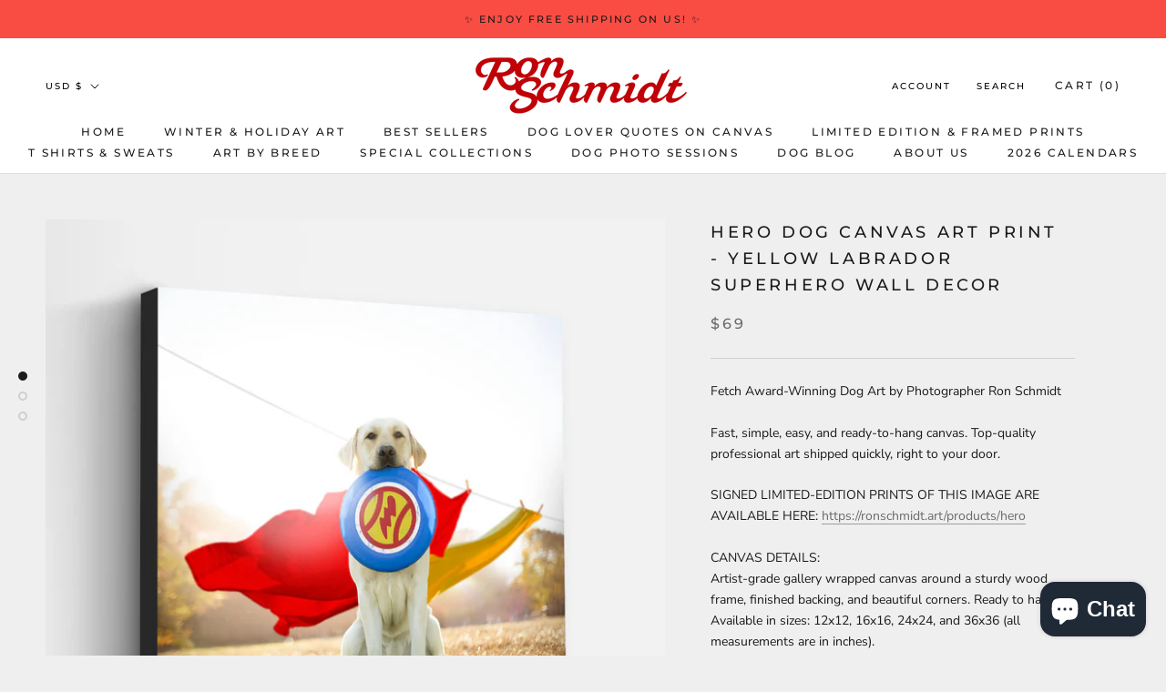

--- FILE ---
content_type: text/javascript; charset=utf-8
request_url: https://www.looseleashes.com/products/hero-black-labrador-retriever-art-halloween-wall-decor-for-fall-by-photographer-ron-schmidt.js
body_size: 1690
content:
{"id":6083934617753,"title":"HERO Dog Canvas Art Print  - Yellow Labrador Superhero Wall Decor","handle":"hero-black-labrador-retriever-art-halloween-wall-decor-for-fall-by-photographer-ron-schmidt","description":"\u003cp\u003eFetch Award-Winning Dog Art by Photographer Ron Schmidt\u003cbr\u003e\u003cbr\u003eFast, simple, easy, and ready-to-hang canvas. Top-quality professional art shipped quickly, right to your door.\u003c\/p\u003e\n\u003cp\u003eSIGNED LIMITED-EDITION PRINTS OF THIS IMAGE ARE AVAILABLE HERE: \u003ca rel=\"noopener noreferrer\" title=\"Yellow Labrador Dog Superhero Art Signed Limited-Edition Fine Art Photography Print by Dog Photographer Ron Schmidt\" href=\"https:\/\/ronschmidt.art\/products\/hero\" data-mce-href=\"https:\/\/ronschmidt.art\/products\/hero\" target=\"_blank\"\u003ehttps:\/\/ronschmidt.art\/products\/hero\u003c\/a\u003e\u003cbr\u003e\u003cbr\u003eCANVAS DETAILS:\u003cbr\u003eArtist-grade gallery wrapped canvas around a sturdy wood frame, finished backing, and beautiful corners. Ready to hang. Available in sizes: 12x12, 16x16, 24x24, and 36x36 (all measurements are in inches).\u003cbr\u003e*Note - Colors may appear slightly different from what you see on your screen.\u003c\/p\u003e\n\u003cp\u003eHELPFUL TIPS ON MEASURING:\u003cbr\u003eNot sure what size to order? Decide where you would like to hang the art, measure the space based on the different options we offer, and order the size that fits best.\u003cbr\u003e\u003cbr\u003eSHIPPING:\u003cbr\u003eFree Shipping (US only). $10 Flat Rate for the UK, CA, IRE, and AU\u003cbr\u003eTracking will be sent as soon as your order is shipped.\u003cbr\u003eOur processing times are between 3-7 business days + 2-4 additional days for the print to be delivered to you. International shipping times are slightly longer.\u003cbr\u003e\u003cbr\u003e*IMPORTANT: Please double-check your order and shipping address before purchasing! Once orders go to print, we cannot change or cancel orders - including the shipping address.\u003c\/p\u003e","published_at":"2023-01-17T15:46:42-05:00","created_at":"2021-01-12T11:04:43-05:00","vendor":"RON SCHMIDT","type":"Posters, Prints, \u0026 Visual Artwork","tags":["art dog","best dog photographer","black lab","black labrador","Candy Corn","Candy corn dog","catch","diner","dog decor","dog design","dog life","dog love","dog parents","dog photo","dog photo shoot","dog photographer","dog photography","dog photoshoot","dog print art","dog prints","dog quote","dog quotes funny","dog wall decor","eat","famous dog photographer","food","FOR SALE","gift for dog lover","gift for dog lovers","gift for dog owner","Halloween","labrador","labrador retriever","Labrador_Yellow","life with dog","Pet photographer","Pet photography","photography dog","professional dog photographer","retriever","spoon","whimsical dog art"],"price":6900,"price_min":6900,"price_max":27500,"available":true,"price_varies":true,"compare_at_price":0,"compare_at_price_min":0,"compare_at_price_max":0,"compare_at_price_varies":false,"variants":[{"id":42795824218332,"title":"GALLERY WRAPPED CANVAS 12x12 - $69","option1":"GALLERY WRAPPED CANVAS 12x12 - $69","option2":null,"option3":null,"sku":null,"requires_shipping":true,"taxable":false,"featured_image":null,"available":true,"name":"HERO Dog Canvas Art Print  - Yellow Labrador Superhero Wall Decor - GALLERY WRAPPED CANVAS 12x12 - $69","public_title":"GALLERY WRAPPED CANVAS 12x12 - $69","options":["GALLERY WRAPPED CANVAS 12x12 - $69"],"price":6900,"weight":181437,"compare_at_price":0,"inventory_quantity":0,"inventory_management":null,"inventory_policy":"deny","barcode":null,"requires_selling_plan":false,"selling_plan_allocations":[]},{"id":42795824251100,"title":"GALLERY WRAPPED CANVAS 16x16 - $89","option1":"GALLERY WRAPPED CANVAS 16x16 - $89","option2":null,"option3":null,"sku":null,"requires_shipping":true,"taxable":false,"featured_image":null,"available":true,"name":"HERO Dog Canvas Art Print  - Yellow Labrador Superhero Wall Decor - GALLERY WRAPPED CANVAS 16x16 - $89","public_title":"GALLERY WRAPPED CANVAS 16x16 - $89","options":["GALLERY WRAPPED CANVAS 16x16 - $89"],"price":8900,"weight":0,"compare_at_price":0,"inventory_quantity":0,"inventory_management":null,"inventory_policy":"deny","barcode":null,"requires_selling_plan":false,"selling_plan_allocations":[]},{"id":37775693119641,"title":"GALLERY WRAPPED CANVAS 24x24 - $139","option1":"GALLERY WRAPPED CANVAS 24x24 - $139","option2":null,"option3":null,"sku":null,"requires_shipping":true,"taxable":false,"featured_image":null,"available":true,"name":"HERO Dog Canvas Art Print  - Yellow Labrador Superhero Wall Decor - GALLERY WRAPPED CANVAS 24x24 - $139","public_title":"GALLERY WRAPPED CANVAS 24x24 - $139","options":["GALLERY WRAPPED CANVAS 24x24 - $139"],"price":13900,"weight":181437,"compare_at_price":0,"inventory_quantity":-1,"inventory_management":null,"inventory_policy":"deny","barcode":null,"requires_selling_plan":false,"selling_plan_allocations":[]},{"id":37775693152409,"title":"GALLERY WRAPPED CANVAS 36x36 - $275","option1":"GALLERY WRAPPED CANVAS 36x36 - $275","option2":null,"option3":null,"sku":null,"requires_shipping":true,"taxable":false,"featured_image":null,"available":true,"name":"HERO Dog Canvas Art Print  - Yellow Labrador Superhero Wall Decor - GALLERY WRAPPED CANVAS 36x36 - $275","public_title":"GALLERY WRAPPED CANVAS 36x36 - $275","options":["GALLERY WRAPPED CANVAS 36x36 - $275"],"price":27500,"weight":181437,"compare_at_price":0,"inventory_quantity":-1,"inventory_management":null,"inventory_policy":"deny","barcode":null,"requires_selling_plan":false,"selling_plan_allocations":[]}],"images":["\/\/cdn.shopify.com\/s\/files\/1\/0231\/5077\/products\/hero.canvas.ronschmidt.jpg?v=1618966414","\/\/cdn.shopify.com\/s\/files\/1\/0231\/5077\/products\/hero.jpg?v=1610467802","\/\/cdn.shopify.com\/s\/files\/1\/0231\/5077\/products\/d1c2563f27210c2771e818db82fcec2f2f2be724_76d823d8-a798-460a-bf1d-75e23a42d44b.jpg?v=1638407288"],"featured_image":"\/\/cdn.shopify.com\/s\/files\/1\/0231\/5077\/products\/hero.canvas.ronschmidt.jpg?v=1618966414","options":[{"name":"Gallery Canvas Print Sizes","position":1,"values":["GALLERY WRAPPED CANVAS 12x12 - $69","GALLERY WRAPPED CANVAS 16x16 - $89","GALLERY WRAPPED CANVAS 24x24 - $139","GALLERY WRAPPED CANVAS 36x36 - $275"]}],"url":"\/products\/hero-black-labrador-retriever-art-halloween-wall-decor-for-fall-by-photographer-ron-schmidt","media":[{"alt":null,"id":21888038305945,"position":1,"preview_image":{"aspect_ratio":1.0,"height":1309,"width":1309,"src":"https:\/\/cdn.shopify.com\/s\/files\/1\/0231\/5077\/products\/hero.canvas.ronschmidt.jpg?v=1618966414"},"aspect_ratio":1.0,"height":1309,"media_type":"image","src":"https:\/\/cdn.shopify.com\/s\/files\/1\/0231\/5077\/products\/hero.canvas.ronschmidt.jpg?v=1618966414","width":1309},{"alt":null,"id":17048326668441,"position":2,"preview_image":{"aspect_ratio":1.0,"height":1127,"width":1127,"src":"https:\/\/cdn.shopify.com\/s\/files\/1\/0231\/5077\/products\/hero.jpg?v=1610467802"},"aspect_ratio":1.0,"height":1127,"media_type":"image","src":"https:\/\/cdn.shopify.com\/s\/files\/1\/0231\/5077\/products\/hero.jpg?v=1610467802","width":1127},{"alt":null,"id":28773118869724,"position":3,"preview_image":{"aspect_ratio":1.528,"height":871,"width":1331,"src":"https:\/\/cdn.shopify.com\/s\/files\/1\/0231\/5077\/products\/d1c2563f27210c2771e818db82fcec2f2f2be724_76d823d8-a798-460a-bf1d-75e23a42d44b.jpg?v=1638407288"},"aspect_ratio":1.528,"height":871,"media_type":"image","src":"https:\/\/cdn.shopify.com\/s\/files\/1\/0231\/5077\/products\/d1c2563f27210c2771e818db82fcec2f2f2be724_76d823d8-a798-460a-bf1d-75e23a42d44b.jpg?v=1638407288","width":1331}],"requires_selling_plan":false,"selling_plan_groups":[]}